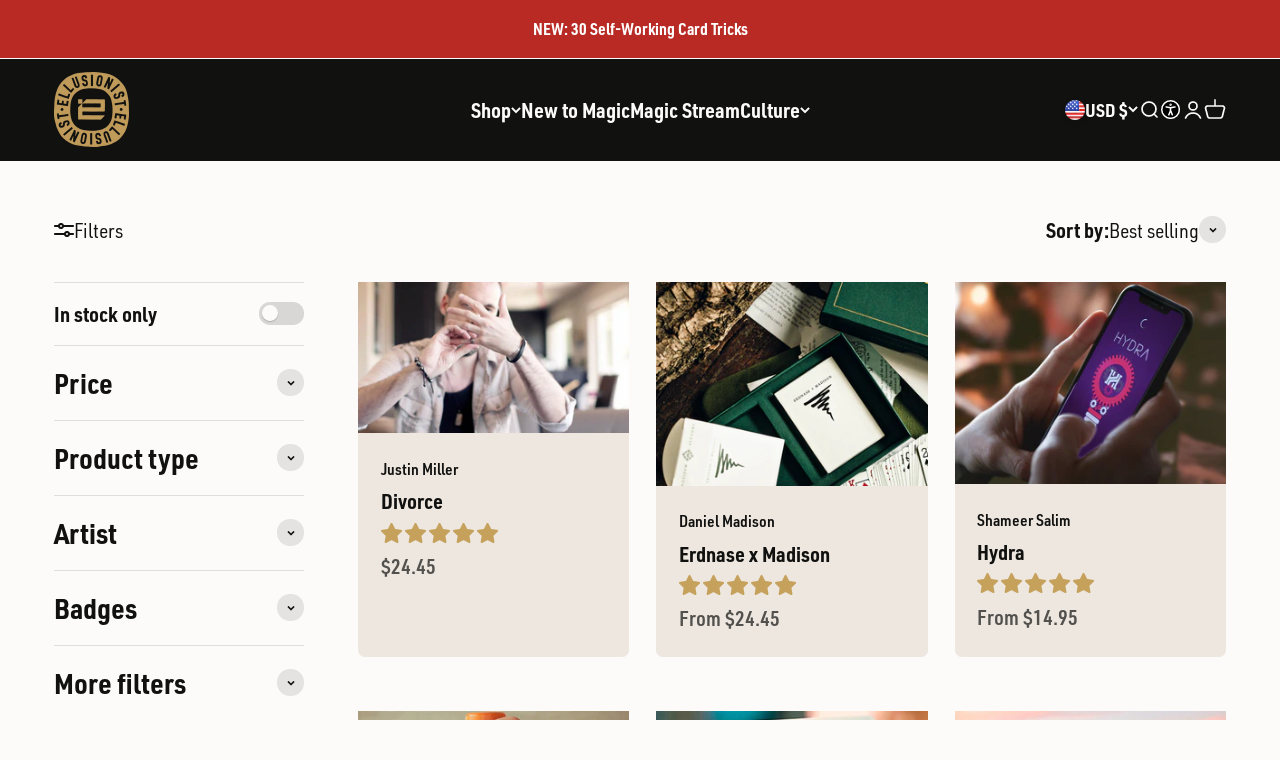

--- FILE ---
content_type: text/css
request_url: https://ellusionist.com/cdn/shop/t/31/assets/custom.css?v=55057799776585518761764001985
body_size: 4490
content:
.mm-paragraph p{text-shadow:0px 0px 5px #000}a.color:hover{text-decoration:underline!important}.color{color:rgb(var(--button-background-primary))}.color-secondary{color:rgb(var(--button-background-secondary))}.back-color{background-color:rgb(var(--button-background-primary))!important}.back-color-secondary{background-color:rgb(var(--button-background-secondary))!important}.blog-banner-content{padding-block-start:50px;padding-block-end:50px}.shopify-section--header{--header-padding-block: var(--spacing-3) !important}.grid-about{display:grid;grid-template-columns:repeat(auto-fit,minmax(400px,1fr));align-items:center;grid-gap:10px}.grid{display:grid;grid-template-columns:repeat(auto-fit,minmax(350px,1fr));align-items:center;grid-gap:10px}.modal{opacity:0;visibility:hidden;position:fixed;top:0;right:0;bottom:0;left:0;text-align:left;background:#fcfbfae6;transition:opacity .25s ease}.modal__bg{position:absolute;top:0;right:0;bottom:0;left:0;cursor:pointer}.modal-state{display:none}.modal-state:checked+.modal{opacity:1;visibility:visible;z-index:99}.modal-state:checked+.modal .modal__inner{top:10px;background:#fcfbfae6}.modal__inner{transition:top .25s ease;position:absolute;top:-20%;right:0;bottom:0;left:0;max-width:700px;margin:auto;overflow:auto;background:#fff;border-radius:5px;padding:1em 2em;height:auto}.modal__close{position:absolute;right:1em;top:1em;width:1.1em;height:1.1em;cursor:pointer}.modal__close:after,.modal__close:before{content:"";position:absolute;width:2px;height:1.5em;background:#000;display:block;transform:rotate(45deg);right:0;margin:-3px 0 0 -1px;top:0}.modal__close:hover:after,.modal__close:hover:before{background:#556f7a}.modal__close:before{transform:rotate(-45deg)}@media screen and (max-width: 768px){.modal__inner{width:90%;height:90%;box-sizing:border-box}}.button{text-transform:uppercase!important}.bdoubtut,.bsintut{display:none}.redesigned-theme-2018 .wufoo label.desc{color:#000!important}.Vtl-WishlistButton__AddToWishlistText,.Vtl-WishlistButton__HeartIconWrapper{color:rgb(var(--button-background-secondary))!important;fill:rgb(var(--button-background-secondary))!important}.Vtl-WishlistProduct__AddToCart{--button-background: var(--button-background-primary) / var(--button-background-opacity, 1) !important;--button-text-color: var(--button-text-primary) !important;--button-outline-color: var(--button-background-primary) !important;-webkit-appearance:none!important;appearance:none!important;border-radius:var(--rounded-button)!important;background-color:rgb(var(--button-background))!important;color:rgb(var(--button-text-color))!important;text-align:center!important;font-size:var(--text-sm)!important;letter-spacing:var(--text-letter-spacing)!important;padding-block-start:var(--spacing-2-5)!important;padding-block-end:var(--spacing-2-5)!important;padding-inline-start:var(--spacing-5)!important;padding-inline-end:var(--spacing-5)!important;font-weight:700!important;line-height:1.6!important;transition:background-color .15s ease-in-out,color .15s ease-in-out,box-shadow .15s ease-in-out!important;display:inline-block!important;position:relative!important}.Vtl-WishlistProduct__AddToCart:hover{background:rgb(var(--button-background))!important;color:rgb(var(--button-text-color))!important;box-shadow:inset 0 0 0 2px rgb(var(--button-background))!important}.contact-blocks{display:grid;grid-template-columns:repeat(2,1fr);margin:0 auto;gap:1rem;align-items:end}#prod_description h0{font-size:var(--text-h0)}#prod_description h1{font-size:var(--text-h1);text-transform:uppercase;font-family:var(--heading-font-family)}#prod_description h2{font-size:var(--text-h2);text-transform:uppercase;font-family:var(--heading-font-family)}#prod_description h3{font-size:var(--text-h3);text-transform:uppercase;font-family:var(--heading-font-family)}#prod_description h4{font-size:var(--text-h4);text-transform:uppercase;font-family:var(--text-font-family);font-weight:700}#prod_description h5{font-size:var(--text-h5);text-transform:uppercase;font-family:var(--text-font-family);font-style:italic}#prod_description h6{font-size:var(--text-h6);text-transform:uppercase;font-family:var(--text-font-family);font-weight:700}#prod_description p,ul{margin-bottom:15px}#prod_description ul{padding-left:35px;list-style:disc}sup{font-size:60%}#bundle-wishlist{align-items:center;display:flex;justify-content:space-evenly}#product-vitals{align-items:center;display:grid;justify-content:space-evenly;grid-template-columns:minmax(min-content,150px) minmax(200px,1fr);grid-gap:15px}.vtl-su-main-widget{margin:initial!important}#da-restock-alerts-form input{border:1px black solid;color:#000}div#da-restock-alerts-msg-success-v1{color:#000}.price-lg{font-size:var(--text-h2)}.inverter-new{filter:invert(1)}#prod_description strong{color:rgb(var(--button-background-primary))}#prod_description .highlight{background-color:rgb(var(--button-background-secondary));color:#000}#prod_description .grid{display:grid;grid-template-columns:repeat(auto-fit,minmax(300px,1fr));align-items:center;grid-gap:10px;padding:15px}.product-info__title.h1{margin-top:0}.pages-embed-container{position:relative;padding-bottom:42.25%;height:0;overflow:hidden;max-width:75%}.pages-embed-container iframe,.pages-embed-container object,.pages-embed-container embed{position:absolute;top:0;left:0;width:100%;height:100%}.hidden-item{display:block!important;border:0!important;margin:0!important;padding:0!important;font-size:0!important;line-height:0!important;width:0!important;height:0!important;overflow:hidden!important}.videopart{position:relative;padding-bottom:56.25%;height:0;overflow:hidden;max-width:100%}.videopart iframe,.videopart object,.videopart embed{position:absolute;top:0;left:0;width:100%;height:100%}.stream-playlist{list-style:none}.stream-playlist li{text-transform:uppercase;background:#333;border:#000 solid 1px}.stream-playlist li a{padding:5px 10px 5px 23px;display:block;color:#949494}.stream-playlist li a span{display:none}.stream-playlist li.play a{padding-left:10px;background:#111}.stream-playlist li.play a span{display:inline}.stream-playlist li.play a,.stream-playlist li a:hover{color:#fff}#embed-showcase{padding:42.25% 0 0;position:relative;width:75%}a.down-link.btn{width:450px}.down-link{font-size:.9rem}img.down-image{max-width:100%;transition:transform .2s;object-fit:cover;height:300px;width:100%;margin:15px 0 0;border-radius:var(--rounded-sm)}.down-container{width:auto}.download-files-list{display:grid;grid-template-columns:repeat(auto-fit,minmax(350px,1fr));align-items:center;grid-gap:10px}.down-variant-title{position:absolute;top:0;text-align:center;width:100%;color:#000;background:#fffc;padding-bottom:7px}.down-overlay{position:relative}.download-pagination{display:grid;width:300px;grid-template-columns:repeat(6,1fr)}.down-title{position:absolute;bottom:0;text-align:center;width:100%;color:#000;background:#fffc;padding-bottom:7px}.down-files-list{display:flex;flex-wrap:wrap;justify-content:space-evenly}.file-download{display:grid;justify-content:space-around;margin:10px 0 25px;grid-gap:15px;grid-template-columns:1fr 1fr;height:50px}.sky-pilot-files-list{display:grid!important;grid-template-columns:repeat(auto-fit,minmax(320px,1fr))}a.sky-pilot-list-item,a.sky-pilot-video-link{color:rgb(var(--text-color))!important}.sky-pilot{max-width:1440px!important}.page{max-width:initial!important}.pages-flex-container{display:flex}.pages-flex-item.pages-2-col{width:49%}.pages-grid{display:grid;grid-template-columns:repeat(auto-fit,minmax(300px,1fr));grid-gap:15px}.jdgm-star{color:#c6a15b!important}.jdgm-histogram .jdgm-histogram__bar-content{background:#c6a15b!important}.jdgm-rev__icon:after,.jdgm-rev__buyer-badge{color:#c6a15b!important;background-color:none!important}.jdgm-rev__buyer-badge{padding:none!important;font-weight:400}.jdgm-qa-badge__icon{color:#c6a15b!important}.liquify-container{position:relative;margin:0 auto;display:initial}.liquify-container-mobile{display:none}.liquify-video{float:left;width:47%;margin:0!important}.liquify-iframe{width:100%;height:100%;aspect-ratio:16 / 9}@media (max-width:767px){.vimeo-standard{float:none;width:80%;margin:0 auto;padding-bottom:10px}.liquify-container{position:relative;margin:0 auto;display:none}.liquify-container-mobile{display:initial}}.liquify-clearfix:before,.liquify-clearfix:after{content:" ";display:table}.liquify-clearfix:after{clear:both}@media screen and (min-width: 1280px){#prod_description{margin:25px 100px}}@media screen and (min-width: 1400px){#prod_description{margin:25px 250px}}@media screen and (max-width: 480px){.pages-flex-item.pages-2-col{width:100%}.pages-flex-container{display:initial}.pages-embed-container{padding-bottom:56.25%;max-width:100%}#embed-showcase{padding:52.25% 0 0;position:relative;width:100%}a.down-link.btn{width:250px}.file-download{grid-template-columns:initial}.jdgm-prev-badge__text{display:none}.contact-blocks{display:block}}.announcement-bar{background:#b82a23!important}.image-link-blocks__item .icon-circle-button-right-clipped{opacity:1!important}.category-title a{font-size:20px;color:#111110;position:relative;display:block;line-height:normal;margin-top:26px;display:flex}#shopify-section-template--15306535206956__image_link_blocks_89dUmp .image-link-blocks{--image-link-blocks-items-per-row: 4 !important;gap:21px!important}.category-title a span{line-height:normal!important;transition:all ease-in-out .4s;margin-left:5px;margin-top:7px;max-width:15px;width:100%}.category-title a:hover span{transition:all ease-in-out .4s;right:-5px}.author-content{color:#fff}.author-story .section{padding-top:0;padding-bottom:0}.author-story .author-content{padding:178px 0 172px;max-width:307px;position:absolute;top:50%;transform:translateY(-50%)}.author-content h4{font-size:32px;font-weight:700;line-height:40px;font-family:var(--text-font-family)}.author-content span{font-size:18px;font-weight:600;line-height:25px;font-family:var(--text-font-family);display:block;margin:13px 0}.author-content p{font-size:12px;font-weight:500;line-height:normal}.grid-row{display:flex;align-items:center;background:#ede7df}.grid-content,.grid-img{width:50%}.grid-img img{width:100%}.grid-content h3{font-size:var(--text-h3);font-style:normal;font-weight:700;line-height:1.2;font-family:var(--text-font-family);text-transform:uppercase;margin-bottom:20px}.grid-content p{font-size:18px;font-style:normal;font-weight:600;line-height:25px;font-family:var(--text-font-family)}.grid-inner-content{max-width:392px;margin:0 auto}.review-header{display:flex;justify-content:space-between}.review-header a{display:flex;align-items:center}.review-header a .feature-chart__toggle{padding:0;border:none}.review-header h2{font-size:54px;font-family:Bayon}.review-header{margin-bottom:42px}.review-box{border-radius:6px;background:#ede7df;padding:30px 36px;max-width:25%;width:100%;align-self:stretch;min-height:326px!important}.review-inner{display:flex;align-items:self-start;gap:27px}.review-box h5{font-family:urw-din-semi-condensed;font-size:21px;font-weight:700;line-height:25px}.review-box span{border-radius:23px;background:#111110;padding:1px 8.5px 3px;color:#fff;font-size:10px;font-weight:600;margin-bottom:8px;display:block;max-width:74px;margin-top:6px}.review-box ul{margin-bottom:18px;display:flex;gap:4px}.review-box p{font-size:15.3px;font-style:normal;font-weight:600;line-height:18.36px}.static-review-section .section{padding-bottom:71px;padding-top:115px}.easy-learn ul li{width:75px;height:16px;background:#fff;position:relative;cursor:pointer;opacity:.5}.easy-learn ul{display:flex;gap:2px;margin-top:51px}.easy-learn ul li:first-child{border-radius:20px 0 0 20px}.easy-learn ul li:last-child{border-radius:0 20px 20px 0}.easy-learn h6{font-size:20.3px;font-weight:600;color:#fcfbfab3;line-height:32.4px}.easy-learn ul li span{position:absolute;font-size:20.3px;font-weight:600;top:-14px;visibility:hidden;opacity:0;transition:all ease-in-out .3s;white-space:nowrap;left:20px}.easy-learn ul li span:after{content:"";background:url('data:image/svg+xml,<svg xmlns="http://www.w3.org/2000/svg" width="10" height="7" viewBox="0 0 10 7" fill="none"><mask id="path-1-inside-1_1_1635" fill="white"><path d="M0 0H10L5 7L0 0Z"/></mask><path d="M0 0V-6H-11.6591L-4.8824 3.48743L0 0ZM10 0L14.8824 3.48743L21.6591 -6H10V0ZM5 7L0.117599 10.4874L5 17.3228L9.8824 10.4874L5 7ZM0 6H10V-6H0V6ZM5.1176 -3.48743L0.117599 3.51257L9.8824 10.4874L14.8824 3.48743L5.1176 -3.48743ZM9.8824 3.51257L4.8824 -3.48743L-4.8824 3.48743L0.117599 10.4874L9.8824 3.51257Z" fill="white" mask="url(%23path-1-inside-1_1_1635)"/></svg>');position:absolute;bottom:-5px;width:10px;height:7px;left:50%;transform:translate(-50%)}.easy-learn ul li.active span{top:-41px;visibility:visible;opacity:1;transition:all ease-in-out .3s;animation:drop-in 1.5s ease 1s forwards}.easy-learn ul li:first-child span:after{left:15px;transform:initial}.easy-learn ul li:first-child{background:#556f7a}.easy-learn ul li:nth-child(2){background:#3b6374}.easy-learn ul li:nth-child(3){background:#dca551}.easy-learn ul li:nth-child(4){background:#dd8b40}.easy-learn ul li:nth-child(5){background:#b82a23}.easy-learn ul li.active{opacity:1}.section-boxed .easy-learn{display:none}.buy-buttons button[is=custom-button]{background:#556f7a;color:#fff;margin-bottom:20px;width:100%}buy-buttons.buy-buttons{display:block}.easy-learn ul li:nth-child(2) span{animation:drop-in2 2s ease 1s forwards}.easy-learn ul li:nth-child(3) span{animation:drop-in3 2.5s ease 1s forwards;left:-50px}.easy-learn ul li:nth-child(4) span{animation:drop-in4 2.5s ease 1s forwards;left:-43px}.easy-learn ul li:nth-child(5) span{animation:drop-in5 3s ease 1s forwards;left:auto;right:0}.easy-learn ul li:nth-child(5) span:after{right:30px;left:auto}@keyframes drop-in{0%{opacity:0;transform:translate(-100px)}to{opacity:1;transform:translate(0)}}@keyframes drop-in2{0%{opacity:0;transform:translate(-140px)}to{opacity:1;transform:translate(0)}}@keyframes drop-in3{0%{opacity:0;transform:translate(-150px)}to{opacity:1;transform:translate(0)}}@keyframes drop-in4{0%{opacity:0;transform:translate(-300px)}to{opacity:1;transform:translate(0)}}@keyframes drop-in5{0%{opacity:0;transform:translate(-370px)}to{opacity:1;transform:translate(0)}}.insta-row{display:flex;justify-content:space-between;align-items:center}.insta-slider{margin-top:60px}.insta-left p{font-size:20px;line-height:32px;font-weight:600;margin-top:20px}.insta-right a{border:2px solid #111110;border-radius:5px;width:100%;height:60px;display:inline-block;line-height:60px;padding:0 37px;font-size:20px;font-weight:700;display:flex;align-items:center;transition:all ease-in-out .4s}.insta-right a img{margin-left:10px}.insta-right a:hover{background:#111110;color:#fff;transition:all ease-in-out .4s}.insta-right a:hover img{filter:brightness(0) invert(1)}.review-inner .slick-track{display:flex!important;gap:27px;margin-left:-27px}.remove-padding{padding-top:0;padding-bottom:0}.static-review-section .feature-chart__toggle span svg{transform:rotate(-90deg)}.author-main img{width:100%}.author-main{position:relative}.section-boxed buy-buttons.buy-buttons{display:grid}.section-boxed .buy-buttons button[is=custom-button]{background:#dcbd8e;color:#111110}.sticky-ds-cart-box{display:grid!important}.rating-with-text compare-at-price{margin-bottom:9px}.shopify-section--featured-collection .prose{white-space:nowrap}.shopify-section--featured-collection .section-header{align-items:center}.product-card__info .text-xs,.price-list{font-weight:600}.grid-row:nth-child(odd){flex-direction:row-reverse}.product-gallery__thumbnail-list-wrapper{overflow-x:auto;padding-bottom:6px;cursor:pointer;justify-content:center}.product-gallery__thumbnail-list-wrapper::-webkit-scrollbar{height:6px}.product-gallery__thumbnail-list-wrapper::-webkit-scrollbar-track{background:#556f7a;border-radius:20px}.product-gallery__thumbnail-list-wrapper::-webkit-scrollbar-thumb{background-color:#ededed;border-radius:20px}.full-video-section img{width:100%}.full-video-section .section{padding-top:53px;padding-bottom:53px}.full-video-section{background:#171717}.video-grid-row{display:flex;gap:27px;margin-top:27px}.video-grid-column img{border-radius:6px}.vedio-right-img{margin-bottom:27px}.vedio-right-img:last-child{margin-bottom:0}.image-link-blocks .image-link-blocks__item{padding:10px!important}body #main .shopify-section--image-link-blocks .image-link-blocks{gap:0!important}.image-link-blocks .image-link-blocks__item:first-child{padding-left:0!important}.shopify-section--image-link-blocks .text-custom .content-over-media{height:410px}.shopify-section--featured-collection .product-card__quick-buy .button{margin-left:20px}.shopify-section--featured-collection .badge--primary{background:#c6a15b;font-size:16px;padding:1px 12px}.video-sec iframe{width:100%;height:100%;aspect-ratio:16/9}button#close_video.is-active{position:absolute;z-index:9;right:0;background-color:#000;padding:0 5px;top:0}custom-cursor.product-gallery__cursor.hide-arrow{display:none}.logo-list{display:block;overflow:hidden}.custom-logo-list-new{animation:marquee 20s linear infinite}.list-new-inner{display:flex;align-items:center;gap:130px}.featured-slider{max-height:283px}@keyframes marquee{0%{transform:translate(0)}to{transform:translate(-100%)}}video-media[host=vimeo]{border-radius:4px}.video-sec iframe{border-radius:4px}.featured-slider .custom-section{padding-left:0!important;padding-right:0!important}x-slideshow .prose p{font-size:var(--text-h1);line-height:1.1}.instafeed-new-carousel-item{width:25%!important;height:100%!important;min-height:320px!important}#insta-feed .instafeed-new-carousel-item img,.instafeed-shopify .instafeed-new-carousel-item img{height:100%!important;width:100%!important}#insta-feed .instafeed-new-carousel-item img{padding:0 10px}.instafeed-new-carousel-container{height:100%!important}.instagram-row{background:#eee7df!important;padding:120px 0!important}.product-gallery__ar-wrapper .product-gallery__media{width:100%}.product-gallery__media img{height:100%;width:100%}.product-gallery__media video-media[host=vimeo]{width:100%;height:100%;background-repeat:no-repeat;background-size:cover}.product-gallery__media video-media>:is(iframe,img,svg){aspect-ratio:16 / 9;height:100%;width:100%}.Button_overlay[data-player=true]+video-media{background-image:none!important}.shopify-payment-button__button--branded.shopify-payment-button__button--branded [role=button][data-testid=ShopifyPay-button]{padding:0!important}.product-gallery__thumbnail-list-wrapper{text-align:center}.product-gallery__thumbnail-list-wrapper{display:ruby}.instafeed-new-carousel-container .instafeed-new-arrow{z-index:1!important}.accordion__toggle span{font-size:28px}.accordion__toggle{padding:40px 0}.accordion__content{margin-bottom:70px}@media screen and (max-width: 1599px){.review-box{min-height:380px!important}}@media screen and (max-width: 1439px){.list-new-inner{gap:100px}}@media screen and (max-width: 1365px){.review-box{padding:20px}}@media screen and (max-width: 1199px){.shopify-section--blog-posts .blog-posts{gap:30px}.blog-post-card__info a{font-size:30px;line-height:36px!important;display:block}.blog-post-card__info p{font-size:18px;line-height:26px}.product-gallery__media-list-wrapper{margin-top:40px}.author-story .author-content{padding:120px 0}.review-inner{gap:20px}.review-box{padding:30px 25px}.static-review-section .section{padding-bottom:60px;padding-top:80px}.review-header{margin-bottom:40px}.insta-left p{margin-top:10px}.instafeed-new-carousel-item{width:33.33%!important}.instagram-row{padding:80px 0!important}}@media screen and (max-width: 991px){.product-gallery__media-list-wrapper{max-width:90%;margin:40px auto 0}.category-title a{font-size:18px;margin-top:20px}.review-header h2{font-size:44px}.insta-right a{padding:0 26px;height:50px;line-height:50px}.insta-left{padding-right:40px}.insta-left p{font-size:18px}.insta-slider{margin-top:40px}.review-header{margin-bottom:20px}.grid-content{padding:47px 22px 39px}.author-story .author-content{padding:40px 0}.author-content h4{font-size:26px;line-height:32px}.grid-content h3{font-size:28px;margin-bottom:15px}.grid-content p{font-size:16px;line-height:24px}.shopify-section--logo-list .custom-section{padding:40px 20px!important;gap:10px!important}.product-gallery__media-list-wrapper{margin:0;max-width:100%}.review-box{min-height:360px!important}.review-inner .slick-list{margin-left:-27px}.review-inner .slick-track{margin-left:0}.featured-slider{max-height:230px}}@media screen and (max-width: 767px){.insta-row{flex-wrap:wrap;flex-direction:column-reverse;align-items:self-start}.insta-left{padding-right:0;margin-bottom:20px}.insta-right a{font-size:18px;padding:0 18px}.insta-right{margin-bottom:30px}.insta-slider{margin-top:0}.insta-right a img{width:24px;height:24px}.author-story .author-content{position:static;transform:initial;max-width:100%;padding:37px 22px;background:#111110}.author-story .section{padding:0}.author-main img{min-height:502px;object-fit:cover}.author-content h4{font-size:24px;line-height:29px}.author-content span{font-size:16px}.review-header{display:block}.review-header h2{font-size:36px;line-height:40px;margin-bottom:18px}.review-header{margin-bottom:20px}.grid-row{flex-wrap:wrap;flex-direction:column-reverse}.grid-content,.grid-img{width:100%}.grid-inner-content{max-width:100%}.grid-row:nth-child(2){flex-direction:initial}#playvideo{background-size:60px!important}.swiper-wrapper{gap:80px}.review-box{min-height:290px!important}.shopify-section--featured-collection .prose{white-space:normal}#playvideo:before,#playvideo:after{font-size:24px!important}#playvideo{max-width:260px!important}button#playvideo{height:100%!important}button#playvideo.hidden{height:auto!important;visibility:hidden!important;opacity:0!important}.swiper-wrapper{gap:80px!important}.list-new-inner{gap:80px}.featured-slider{max-height:207px}.shopify-section--image-link-blocks .text-custom .content-over-media{height:379px}.page-dots>*{width:8px;height:8px}.page-dots{gap:8px}.snap-center{border-radius:6px}.category-title a span{margin-top:6px;max-width:12px}.video-grid-row{display:block}.vedio-right-img{margin-bottom:18px;margin-top:18px}.video-grid-row{margin-top:18px}.full-video-section .section{padding-top:22px;padding-bottom:22px}.instafeed-new-carousel-item{width:50%!important}.instagram-row{padding:60px 0!important}.artist .bg-icon.image-with-text--colored .media--adapt{min-height:289px}.instafeed-new-carousel-item{min-height:168px!important}.accordion__content{margin-bottom:40px}.accordion__toggle{padding:30px 0}button.instafeed-new-arrow.instafeed-new-arrow-next{margin-right:0!important}button.instafeed-new-arrow.instafeed-new-arrow-prev{margin-left:0!important}}@media screen and (max-width: 700px){.sticky-ds-cart-box{display:none!important}}@media screen and (max-width: 479px){.button--xl{padding:18px 22px}.accordion__content{padding-right:0}.shopify-section--logo-list .custom-section{padding:54px 0 0!important;gap:30px!important}.static-review-section .section{padding-top:52px;padding-bottom:54px}.grid-content h3{font-size:24px;margin-bottom:18px}.grid-content p{font-size:18px;line-height:23px}.review-box{padding:18px 17px 23px}.grid-content{padding:47px 50px 39px 22px}.product-card__info .text-xs,.price-list{font-weight:600}.featured-slider{padding-bottom:54px}.swiper-slide.logo-list__item{max-width:168px}.review-box{min-height:340px!important}.review-inner .slick-list{margin-left:-27px}.review-inner .slick-list{padding:0 20% 0 0!important}.review-box:last-child{margin:0 -8% 0 0}.shopify-section--image-link-blocks .image-link-blocks{--image-link-blocks-item-width: 80vw !important}.video-grid-column img{height:267px;object-fit:cover}}
/*# sourceMappingURL=/cdn/shop/t/31/assets/custom.css.map?v=55057799776585518761764001985 */
